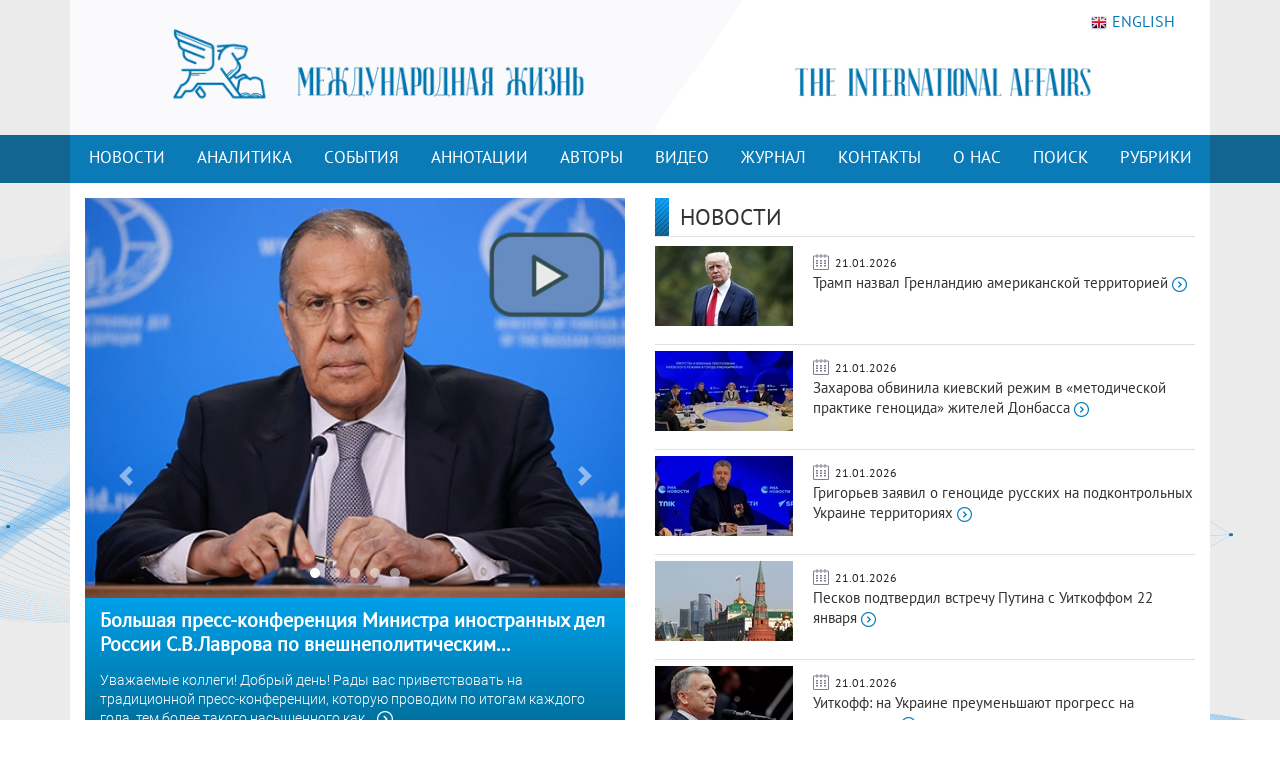

--- FILE ---
content_type: text/html; charset=UTF-8
request_url: https://interaffairs.ru/
body_size: 13338
content:
<!DOCTYPE html >
<!--[if lt IE 7 ]><html class="ie ie6" lang="en"> <![endif]-->
<!--[if IE 7 ]><html class="ie ie7" lang="en"> <![endif]-->
<!--[if IE 8 ]><html class="ie ie8" lang="en"> <![endif]-->
<!--[if (gte IE 9)|!(IE)]><!--><html lang="en-US"> <!--<![endif]-->
<head>
<meta name="zen-verification" content="6XtEWuWySNkdeqY5XiBGhdyBFgP39cOBN9BOufTs08FctoA2ZzMZScuf61IRZhxC" />
<meta name="yandex-verification" content="8a2cefddc9fa372f" />
<meta http-equiv="Content-Type" content="text/html; charset=utf-8" />
<meta name="viewport" content="width=400, initial-scale=1">
<link rel="alternate" type="application/rss+xml" title="RSS" href="https://interaffairs.ru/rss" />
<meta property="og:type" content="article">
<meta property="og:title" content="Журнал Международная жизнь" />
<meta property="og:site_name" content="Журнал Международная жизнь" />

<meta property="og:image:width" content="540">
<meta property="og:image:height" content="360">
<meta property="og:url" content="https://interaffairs.ru/">
<meta name="twitter:title" content="Журнал Международная жизнь" />
<meta name="twitter:domain" content="interaffairs.ru" />
<meta name="twitter:description" content="Журнал Международная жизнь, проблемы внешней политики, дипломатии, национальной безопасности, аналитический журнал" />

<meta name="twitter:card" content="summary_large_image" />
<meta name="twitter:site" content="@Interaffairs" />
<title>Журнал Международная жизнь</title>
<meta name="description" content="Журнал Международная жизнь, проблемы внешней политики, дипломатии, национальной безопасности, аналитический журнал"> 


<meta name="viewport" content="width=device-width, initial-scale=1.0">
    <link rel="shortcut icon" href="/i/favs/favicon.ico" type="image/x-icon" />
<link rel="apple-touch-icon" sizes="57x57" href="/i/favs/apple-touch-icon-57x57.png">
<link rel="apple-touch-icon" sizes="60x60" href="/i/favs/apple-touch-icon-60x60.png">
<link rel="apple-touch-icon" sizes="72x72" href="/i/favs/apple-touch-icon-72x72.png">
<link rel="apple-touch-icon" sizes="76x76" href="/i/favs/apple-touch-icon-76x76.png">
<link rel="apple-touch-icon" sizes="114x114" href="/i/favs/apple-touch-icon-114x114.png">
<link rel="apple-touch-icon" sizes="120x120" href="/i/favs/apple-touch-icon-120x120.png">
<link rel="apple-touch-icon" sizes="144x144" href="/i/favs/apple-touch-icon-144x144.png">
<link rel="apple-touch-icon" sizes="152x152" href="/i/favs/apple-touch-icon-152x152.png">
<link rel="apple-touch-icon" sizes="167x167" href="/i/favs/apple-touch-icon-167x167.png">
<link rel="apple-touch-icon" sizes="180x180" href="/i/favs/apple-touch-icon-180x180.png">
<link rel="icon" type="image/png" href="/i/favs/favicon-16x16.png" sizes="16x16">
<link rel="icon" type="image/png" href="/i/favs/favicon-32x32.png" sizes="32x32">
<link rel="icon" type="image/png" href="/i/favs/favicon-96x96.png" sizes="96x96">
<link rel="icon" type="image/png" href="/i/favs/android-chrome-192x192.png" sizes="192x192">
<meta name="msapplication-square70x70logo" content="/i/favs/smalltile.png" />
<meta name="msapplication-square150x150logo" content="/i/favs/mediumtile.png" />
<meta name="msapplication-wide310x150logo" content="/i/favs/widetile.png" />
<meta name="msapplication-square310x310logo" content="/i/favs/largetile.png" />

<link rel="stylesheet" href="/css/bootstrap.min.css">

<script src="/js/jquery-3.6.0.min.js"></script>



<script src="/js/bootstrap.min.js"></script>

<link rel="stylesheet" href="/css/fontawesome/all.css?version=0.0.1">



<!-- Custom CSS Codes
========================================================= -->

<!--[if IE]>
<style type="text/css">
  .controller{
		width:1060px;
	}
#slider{
	float:left;
	clear:both;
	width:100%;
	padding-bottom:20px;
}
</style>
<![endif]-->
</head>

<body>
<div class = "wrapper">
<!-- Body Wrapper -->
    <!-- Header -->
<link rel="stylesheet" href='/css/font.css' > <link rel='stylesheet' id='superfish-css' href='/css/superfish.css?version=1' 
type='text/css' media='all' /> <link rel='stylesheet' id='ui-css' href='/css/ui.css?version=1' type='text/css' media='all' /> <link rel='stylesheet' id='base-css' href='/css/base.css?version=4' 
type='text/css' media='all' /> <link rel='stylesheet' id='stylesheet-css' href='/css/style.css?version=5.1.8' type='text/css' media='all' />
    <div class="container color-bg-header">
        <div class="row">
            <div class="col-12 header">
				<!-- Without new year stuff -->
                <a href="/"><img src="/img/header_5.gif" class="img-header" alt="Журнал Международная жизнь" /></a>
				<!-- With new year stuff -->
				<!-- <a href="/"><img src="/img/header_5_12june2021.png" class="img-header" alt="Журнал Международная жизнь" /></a> -->
				<!-- <a href="/rubric/show/81"><img src="/img/header_5_ng_and_80.png" class="img-header" alt="Журнал Международная жизнь" /></a> -->
				<!-- <a href="/"><img src="/img/header_5_ng.png" class="img-header" alt="Журнал Международная жизнь" /></a> -->
                <a class="lang" href="https://en.interaffairs.ru/"><img style="margin-right: 5px;" alt="" src="/img/flag_eng.png" width="16" height="16" />ENGLISH</a>
            </div>
        </div>
    </div>
    <div class="container-fluid" style="background-color: #126591;">
        <div class="container color-bg-menu">
            <div class="row">
                <div class="col-12 pad-menu-no">
                    <nav class="navbar navbar-expand-lg navbar-dark color-bg-menu">
                          	<button class="navbar-toggler" type="button" data-toggle="collapse" data-target="#navbar1" aria-controls="navbar1" aria-expanded="false" aria-label="Toggle navigation">
                                <span class="navbar-toggler-icon"></span>
                            </button>
                        <div class="collapse navbar-collapse justify-content-center dropdown" id="navbar1">
    	                    <ul class="navbar-nav">
                                <li class="nav-item active menu-height-block">
                                    <a class="nav-link text-menu-knopka" href="/rubric/show/76">НОВОСТИ</a>
                                </li>
                                <li class="nav-item active menu-height-block">
                                    <a class="nav-link text-menu-knopka" href="/rubric/show/38">АНАЛИТИКА</a>
                                </li>
                                <li class="nav-item active menu-height-block">
									<a class="nav-link text-menu-knopka" href="/rubric/show/5">СОБЫТИЯ</a>
                                </li>
                                <li class="nav-item active menu-height-block">
                                    <a class="nav-link dropdown-toggle text-menu-knopka" href="#" id="navbarDropdown2" role="button" data-toggle="dropdown" aria-haspopup="true" aria-expanded="false">АННОТАЦИИ</a>
                                    <div class="dropdown-menu dropdown-menu-annotation" aria-labelledby="navbarDropdown">
                                        <a class="dropdown-item" href="/rubric/show/21">На русском</a>
                                        <a class="dropdown-item" href="/rubric/show/22">На английском</a>
                                    </div>
                                </li>
                                <li class="nav-item active menu-height-block">
                                    <a class="nav-link dropdown-toggle text-menu-knopka" href="#" id="navbarDropdown2" role="button" data-toggle="dropdown" aria-haspopup="true" aria-expanded="false">АВТОРЫ</a>
                                    <div class="dropdown-menu dropdown-menu-authors" aria-labelledby="navbarDropdown">
                                        <a class="dropdown-item" href="/author">Авторы сайта</a>
                                        <a class="dropdown-item" href="/jauthor">Авторы журнала</a>
                                    </div>
                                </li>
                                <li class="nav-item active menu-height-block">
                                    <a class="nav-link text-menu-knopka" href="/rubric/show/42">ВИДЕО</a>
                                </li>
                                <li class="nav-item active menu-height-block">
                                    <a class="nav-link text-menu-knopka" href="/virtualread">ЖУРНАЛ</a>
                                </li>
                                <li class="nav-item active menu-height-block">
                                    <a class="nav-link text-menu-knopka" href="/page/show/contacts">КОНТАКТЫ</a>
                                </li>
                                <li class="nav-item active menu-height-block">
                                    <a class="nav-link dropdown-toggle text-menu-knopka" href="#" id="navbarDropdown2" role="button" data-toggle="dropdown" aria-haspopup="true" aria-expanded="false">О&nbsp;НАС</a>
                                    <div class="dropdown-menu dropdown-menu-right" aria-labelledby="navbarDropdown">
                                        <a class="dropdown-item" href="/virtualread/buklet_2017/files/assets/downloads/publication.pdf">Журнал «Международная жизнь» - сегодня</a>
                                        <a class="dropdown-item" href="/page/show/editor">Главный редактор о журнале</a>
                                        <a class="dropdown-item" href="/page/show/council">Совет журнала</a>
										<a class="dropdown-item" href="/page/show/sciencecouncil">Научный совет</a>
                                        <a class="dropdown-item" href="/page/show/editors">Редакционная коллегия</a>
                                        <a class="dropdown-item" href="/page/show/vak">Журнал включен в ВАК</a>
                                        <a class="dropdown-item" href="/page/show/rules">Правила предоставления статей</a>
                                        <a class="dropdown-item" href="/page/show/ethics">Редакционная этика</a>
                                        <a class="dropdown-item" href="/page/show/docs">Документы</a>
										<a class="dropdown-item" href="/page/show/review-statement">Положение о рецензировании</a>
                                        <a class="dropdown-item" href="/paged/show/90year">100-летие журнала</a>
                                        <a class="dropdown-item" href="/page/show/partners">Партнёры</a>
                                    </div>
                                </li>
                                <li class="nav-item active menu-height-block">
                                    <a class="nav-link text-menu-knopka" href="/search">ПОИСК</a>
                                </li>
                                <li class="nav-item dropdown active menu-height-block">
                                    <a class="nav-link dropdown-toggle text-menu-knopka" href="#" id="navbarDropdown1" role="button" data-toggle="dropdown" aria-haspopup="true" aria-expanded="false">РУБРИКИ</a>
                                    <div class="dropdown-menu dropdown-menu-right" aria-labelledby="navbarDropdown">
                                        <a class="dropdown-item" href="/rubric/show/79">100 лет журналу «Международная жизнь»</a>
										<a class="dropdown-item" href="/rubric/show/81">80 лет Победы</a>
                                        <a class="dropdown-item" href="/rubric/show/59">Актуальное интервью</a>
                                        <a class="dropdown-item" href="/rubric/show/21">Аннотации</a>
                                        <a class="dropdown-item" href="/rubric/show/22">Аннотации ENG</a>
                                        <a class="dropdown-item" href="/rubric/show/42">Видео</a>
                                        <a class="dropdown-item" href="/rubric/show/17">Визави с миром</a>
                                        <a class="dropdown-item" href="/rubric/show/37">Говорят послы</a>
										<a class="dropdown-item" href="/rubric/show/78">Дискурс</a>
                                        <a class="dropdown-item" href="/rubric/show/19">Золотая коллекция</a>
                                        <a class="dropdown-item" href="/rubric/show/40">ИноСМИ</a>
                                        <a class="dropdown-item" href="/rubric/show/4">Инфографика</a>
                                        <a class="dropdown-item" href="/rubric/show/45">История без купюр</a>
                                        <a class="dropdown-item" href="/conference">Конференции</a>
                                        <a class="dropdown-item" href="/rubric/show/56">Культурная дипломатия</a>
                                        <a class="dropdown-item" href="/rubric/show/76">Новости</a>
                                        <a class="dropdown-item" target="_blank" href="http://www.reading-hall.ru/nasha_smolenka/index.php">Наша Смоленка: все выпуски</a>
                                        <a class="dropdown-item" href="/rubric/show/11">Рецензии</a>
                                        <a class="dropdown-item" href="/rubric/show/5">События, факты, комментарии</a>
										<a class="dropdown-item" href="/rubric/show/44">Соотечественники</a>
                                        <a class="dropdown-item" href="/rubric/show/20">Специальный выпуск</a>
                                        <a class="dropdown-item" href="/rubric/show/70">Читайте в новом номере</a>
                                        <a class="dropdown-item" href="/rubric/show/41">Что происходит? - Видео</a>
                                        <a class="dropdown-item" href="/rubric/show/38">Экспертная аналитика</a>
                                    </div>
                                </li>
                            </ul>
                        </div>
                    </nav>
                </div>
            </div>
        </div>
    </div>
        <!-- /Header -->

        <div class="container" style="background-color: #fff;">
                <!--Слайдер и новости-->
                <div class="row">
                    <!--Слайдер-->
                    <div class="col-xs-12 col-sm-12 col-lg-6 slider-block">
                        <div class="flexslider">
                            <div id="carouselExampleIndicators" class="carousel slide" data-ride="carousel">
                              <ol class="carousel-indicators">
                                <li data-target="#carouselExampleIndicators" data-slide-to="0" class="active" ></li>
                                <li data-target="#carouselExampleIndicators" data-slide-to="1"></li>
                                <li data-target="#carouselExampleIndicators" data-slide-to="2"></li>
                                <li data-target="#carouselExampleIndicators" data-slide-to="3"></li>
                                <li data-target="#carouselExampleIndicators" data-slide-to="4"></li>
                              </ol>
                              <div class="carousel-inner">
                              <div class="carousel-item active">                                <div class="thumbnail">
                                    <a href="/news/show/54443">
                                        <img class="d-block w-100" src="/i/2026/01/63dc362215f08d2e1e70dd931ad507b2.jpg" alt="Большая пресс-конференция Министра иностранных дел России С.В.Лаврова по внешнеполитическим итогам 2025 года">
                                    </a>
<!--
                              <span>
                                <ol class="carousel-indicators">
                                            <li data-target="#carousel" data-slide-to="0" class="active"></li>
                                            <li data-target="#carousel" data-slide-to="1"></li>
                                            <li data-target="#carousel" data-slide-to="2"></li>
                                            <li data-target="#carousel" data-slide-to="3"></li>
                                            <li data-target="#carousel" data-slide-to="4"></li>
                                </ol>
                              </span>
-->
                                    <div class="flex-caption">
                                    <h5><strong>
                                        <a class="flex-caption-title" href="/news/show/54443">
                                            Большая пресс-конференция Министра иностранных дел России С.В.Лаврова по внешнеполитическим...                                        </a>
                                        </strong></h5>
                                        <p class="main-slider-text">
                                        
Уважаемые коллеги! Добрый день!
Рады вас приветствовать на традиционной пресс-конференции, которую проводим по итогам каждого года, тем более такого насыщенного как... <img src="/img/ic-arrow_white.png">
                                    	</p> 
                                    </div>
                                 </div>    
                                </div>
                            <div class="carousel-item">                                <div class="thumbnail">
                                    <a href="/news/show/54404">
                                        <img class="d-block w-100" src="/i/2026/01/8f732f0c1b61d0ef2bf7de2c2dc38a09.jpg" alt="Владимир Путин принял верительные грамоты у иностранных послов">
                                    </a>
<!--
                              <span>
                                <ol class="carousel-indicators">
                                            <li data-target="#carousel" data-slide-to="0" class="active"></li>
                                            <li data-target="#carousel" data-slide-to="1"></li>
                                            <li data-target="#carousel" data-slide-to="2"></li>
                                            <li data-target="#carousel" data-slide-to="3"></li>
                                            <li data-target="#carousel" data-slide-to="4"></li>
                                </ol>
                              </span>
-->
                                    <div class="flex-caption">
                                    <h5><strong>
                                        <a class="flex-caption-title" href="/news/show/54404">
                                            Владимир Путин принял верительные грамоты у иностранных послов                                        </a>
                                        </strong></h5>
                                        <p class="main-slider-text">
                                        
Верительные грамоты главе Российского государства вручили: Аленка Сухадолник (Республика Словения), Мохамед Абукар Зубеир (Федеративная Республика Сомали), Состен... <img src="/img/ic-arrow_white.png">
                                    	</p> 
                                    </div>
                                 </div>    
                                </div>
                            <div class="carousel-item">                                <div class="thumbnail">
                                    <a href="/news/show/54346">
                                        <img class="d-block w-100" src="/i/2026/01/cf8667f0034544eefe75188dd8d53e03.jpg" alt="Год 2025-й в зеркале журнала «Международная жизнь» - 4">
                                    </a>
<!--
                              <span>
                                <ol class="carousel-indicators">
                                            <li data-target="#carousel" data-slide-to="0" class="active"></li>
                                            <li data-target="#carousel" data-slide-to="1"></li>
                                            <li data-target="#carousel" data-slide-to="2"></li>
                                            <li data-target="#carousel" data-slide-to="3"></li>
                                            <li data-target="#carousel" data-slide-to="4"></li>
                                </ol>
                              </span>
-->
                                    <div class="flex-caption">
                                    <h5><strong>
                                        <a class="flex-caption-title" href="/news/show/54346">
                                            Год 2025-й в зеркале журнала «Международная жизнь» - 4                                        </a>
                                        </strong></h5>
                                        <p class="main-slider-text">
                                        Предыдущая часть обзора &ndash; Год 2025-й в зеркале журнала &laquo;Международная жизнь&raquo; - 3
Октябрь
После японских парламентских выборов возник вопрос &laquo;Будущий премьер... <img src="/img/ic-arrow_white.png">
                                    	</p> 
                                    </div>
                                 </div>    
                                </div>
                            <div class="carousel-item">                                <div class="thumbnail">
                                    <a href="/news/show/54320">
                                        <img class="d-block w-100" src="/i/2026/01/a8353db72c71dcecc4f1d6e8288048db.jpg" alt="Год 2025-й в зеркале журнала «Международная жизнь» - 3">
                                    </a>
<!--
                              <span>
                                <ol class="carousel-indicators">
                                            <li data-target="#carousel" data-slide-to="0" class="active"></li>
                                            <li data-target="#carousel" data-slide-to="1"></li>
                                            <li data-target="#carousel" data-slide-to="2"></li>
                                            <li data-target="#carousel" data-slide-to="3"></li>
                                            <li data-target="#carousel" data-slide-to="4"></li>
                                </ol>
                              </span>
-->
                                    <div class="flex-caption">
                                    <h5><strong>
                                        <a class="flex-caption-title" href="/news/show/54320">
                                            Год 2025-й в зеркале журнала «Международная жизнь» - 3                                        </a>
                                        </strong></h5>
                                        <p class="main-slider-text">
                                        Предыдущая часть обзора &ndash; Год 2025-й в зеркале журнала &laquo;Международная жизнь&raquo; - 2
Июль
Доктор политических наук, профессор Александр Гусев ставит вопрос: &laquo;Кто... <img src="/img/ic-arrow_white.png">
                                    	</p> 
                                    </div>
                                 </div>    
                                </div>
                            <div class="carousel-item">                                <div class="thumbnail">
                                    <a href="/news/show/54310">
                                        <img class="d-block w-100" src="/i/2026/01/7f28cadf92a573cbdde2c8d0621a6298.jpg" alt="Владимир Путин поздравил православных христиан с Рождеством Христовым">
                                    </a>
<!--
                              <span>
                                <ol class="carousel-indicators">
                                            <li data-target="#carousel" data-slide-to="0" class="active"></li>
                                            <li data-target="#carousel" data-slide-to="1"></li>
                                            <li data-target="#carousel" data-slide-to="2"></li>
                                            <li data-target="#carousel" data-slide-to="3"></li>
                                            <li data-target="#carousel" data-slide-to="4"></li>
                                </ol>
                              </span>
-->
                                    <div class="flex-caption">
                                    <h5><strong>
                                        <a class="flex-caption-title" href="/news/show/54310">
                                            Владимир Путин поздравил православных христиан с Рождеством Христовым                                        </a>
                                        </strong></h5>
                                        <p class="main-slider-text">
                                        
В&nbsp;послании&nbsp;Президента, в&nbsp;частности, говорится:
&laquo;Этот чудесный праздник озаряет мир светом добра и&nbsp;любви, дарит миллионам людей надежду, радость приобщения... <img src="/img/ic-arrow_white.png">
                                    	</p> 
                                    </div>
                                 </div>    
                                </div>
                                                   
                              </div>
                              <a class="carousel-control-prev" href="#carouselExampleIndicators" role="button" data-slide="prev">
                                <span class="carousel-control-prev-icon" aria-hidden="true"></span>
                                <span class="sr-only">Previous</span>
                              </a>
                              <a class="carousel-control-next" href="#carouselExampleIndicators" role="button" data-slide="next">
                                <span class="carousel-control-next-icon" aria-hidden="true"></span>
                                <span class="sr-only">Next</span>
                              </a>
                            </div>
                        </div>
                    </div>
                    <!-- / Слайдер-->
                    <!--Новости-->
                    <div class="col-xs-12 col-sm-12 col-lg-6 sidebar_main news-block">
                        <div class="row">
                            <div class="col-12">
                                <div class="line-1">
                                <a href="/rubric/show/76"><h6 class="last-news">НОВОСТИ</h6></a>
                                </div>
                            </div>
                            <div class="outernumber_r_top">
                                <div class="block_num">
                                                                        <div class="block_num2">
                                        <span><img src="/img/calendar_ico.png"></span>
                                        <span class="span-data-last-news">21.01.2026</span>
                                        <a href="/news/show/54467">
                                            <img src="/i/cache/c3d41bf70d3455b51c5def61c7020cad_w138_h92_cp_sc.jpg" width="138" height="92" alt="Трамп назвал Гренландию американской территорией "></a>
                                        <p>
                                            <a href="/news/show/54467">Трамп назвал Гренландию американской территорией  <img src="/img/ic-arrow_blue.png"></a>
                                        </p>
                                    </div>
                                        <h5 class="line-last-news"></h5>
                                                                        <div class="block_num2">
                                        <span><img src="/img/calendar_ico.png"></span>
                                        <span class="span-data-last-news">21.01.2026</span>
                                        <a href="/news/show/54466">
                                            <img src="/i/cache/90c23329dc9437c6f862b26bcba37466_w138_h92_cp_sc.jpg" width="138" height="92" alt="Захарова обвинила киевский режим в «методической практике геноцида» жителей Донбасса"></a>
                                        <p>
                                            <a href="/news/show/54466">Захарова обвинила киевский режим в «методической практике геноцида» жителей Донбасса <img src="/img/ic-arrow_blue.png"></a>
                                        </p>
                                    </div>
                                        <h5 class="line-last-news"></h5>
                                                                        <div class="block_num2">
                                        <span><img src="/img/calendar_ico.png"></span>
                                        <span class="span-data-last-news">21.01.2026</span>
                                        <a href="/news/show/54465">
                                            <img src="/i/cache/2b614bb73275585a18d4682200776b11_w138_h92_cp_sc.jpg" width="138" height="92" alt="Григорьев заявил о геноциде русских на подконтрольных Украине территориях"></a>
                                        <p>
                                            <a href="/news/show/54465">Григорьев заявил о геноциде русских на подконтрольных Украине территориях <img src="/img/ic-arrow_blue.png"></a>
                                        </p>
                                    </div>
                                        <h5 class="line-last-news"></h5>
                                                                        <div class="block_num2">
                                        <span><img src="/img/calendar_ico.png"></span>
                                        <span class="span-data-last-news">21.01.2026</span>
                                        <a href="/news/show/54464">
                                            <img src="/i/cache/748dc28f2fdfacbe42661fa0061d9f9e_w138_h92_cp_sc.jpg" width="138" height="92" alt="Песков подтвердил встречу Путина с Уиткоффом 22 января "></a>
                                        <p>
                                            <a href="/news/show/54464">Песков подтвердил встречу Путина с Уиткоффом 22 января  <img src="/img/ic-arrow_blue.png"></a>
                                        </p>
                                    </div>
                                        <h5 class="line-last-news"></h5>
                                                                        <div class="block_num2">
                                        <span><img src="/img/calendar_ico.png"></span>
                                        <span class="span-data-last-news">21.01.2026</span>
                                        <a href="/news/show/54463">
                                            <img src="/i/cache/15301bc78e90df9159147ea9ec07cf31_w138_h92_cp_sc.jpg" width="138" height="92" alt="Уиткофф: на Украине преуменьшают прогресс на переговорах"></a>
                                        <p>
                                            <a href="/news/show/54463">Уиткофф: на Украине преуменьшают прогресс на переговорах <img src="/img/ic-arrow_blue.png"></a>
                                        </p>
                                    </div>
                                        <h5 class="line-last-news"></h5>
                                                                    </div>
                            </div>
                        </div>
                    </div>         
                <!-- / Слайдер и новости-->
                <!--В НОМЕРЕ-->
                <div class="col-12 margb-0">
                    <div class="line-1">
                        <a href="/virtualread/lang/rus"><h6 class="last-news">В НОМЕРЕ</h6></a>
                    </div>
                </div>
                <div class="col-12">
                <div class="row">
					<li class="col-xs-6 col-sm-6 col-lg-3 in_number">
				        <div class="new_journal">
							<a class="image-new-journal"  href="/virtualread/lang/rus"><img src="/i/cache/9b047f7e03355dec6d537d310e65c7a7_w250_h320_cp_sc.jpg" width="140" height="197" alt="Русский"></a>
						</div>
					</li>
                     
                        <li class="col-xs-6 col-sm-6 col-lg-3 in_number">
                            <a class="image-in-number" href="/news/show/53960">
                                <img src="/i/cache/2ae0ae50eb9898926a914c3ab7bd9815_w282_h188_cp_sc.jpg" width="282" height="188" alt="Россия и США: поиски пути вперед продолжаются – Сергей Рябков"></a>
                            <a class="image-in-number-text-area" href="/news/show/53960"></a>
                                	<div class="image-in-number-text">
                                        <a href="/news/show/53960">Россия и США: поиски пути вперед продолжаются – Сергей Рябков</a>
                                    </div>
                        </li>
                     
                        <li class="col-xs-6 col-sm-6 col-lg-3 in_number">
                            <a class="image-in-number" href="/news/show/54065">
                                <img src="/i/cache/2dec7dd0f79bc864f35ad15fb7751814_w282_h188_cp_sc.jpg" width="282" height="188" alt="Западные центры украинистики как субъекты ослабления и дезинтеграции России"></a>
                            <a class="image-in-number-text-area" href="/news/show/54065"></a>
                                	<div class="image-in-number-text">
                                        <a href="/news/show/54065">Западные центры украинистики как субъекты ослабления и дезинтеграции России</a>
                                    </div>
                        </li>
                     
                        <li class="col-xs-6 col-sm-6 col-lg-3 in_number">
                            <a class="image-in-number" href="/news/show/54147">
                                <img src="/i/cache/8ce648ad2c792a955c72471c1bd30455_w282_h188_cp_sc.jpg" width="282" height="188" alt="Россия - Мексика: 135 лет дипломатических отношений"></a>
                            <a class="image-in-number-text-area" href="/news/show/54147"></a>
                                	<div class="image-in-number-text">
                                        <a href="/news/show/54147">Россия - Мексика: 135 лет дипломатических отношений</a>
                                    </div>
                        </li>
                                    </div>
                </div>
                <!-- / В НОМЕРЕ-->
            </div>
        </div>

    <!--Разделение на 2 колонки-->

            <div class="container" style="background-color: #fff;">
                <div class="row">
                    <!--Первая колонка-->
                    <div class="col-lg-9">
                        <!--Видео-->
                            <div id="carouselExampleControls" class="carousel slide video-bg" data-ride="carousel">
                              <div class="carousel-inner">
                                <div class="carousel-item active">                                <div class="row">
                                <div class="col-xs-12 col-lg-5">
                                  <a href="/news/show/54442"><img src="/i/cache/2650ac67417ccbe0bbc8e6881665d2ac_w360_h240_cp_sc.jpg" width="360" height="240" alt="«Визави с миром». Леонид Решетников. Что после Гренландии?"></a>
                                </div>
                                <div class="col-xs-12 col-lg-7">
                                    <div class="line-1 line-video">
                                        <a href="/rubric/show/42"><h6 class="last-news last-news-video">ВИДЕО</h6></a>
                                    </div>
                                    <div class="in_number-video">
                                    <a href="/news/show/54442">«Визави с миром». Леонид Решетников. Что после Гренландии?</a>
                                        <div class="video-pubdate">
                                        <img class="calendar-ico" src="/img/calendar_ico.png">
                                           20.01.2026                                        </div>
                                        <p class="video-text">
В очередном выпуске программы "Визави с миром" речь пойдет о напряжении, нарастающем в мире, как быть России, какова позиция России в этом турбулентном мире, возможен ли дальнейший диалог с президентом...</p>
                                    </div>
                                </div>
                                </div>
                                </div>
                                    <div class="carousel-item">                                <div class="row">
                                <div class="col-xs-12 col-lg-5">
                                  <a href="/news/show/54431"><img src="/i/cache/11cd9966fcf0c31366a999eeeee737a5_w360_h240_cp_sc.jpg" width="360" height="240" alt="Трамп у власти только год, ну, а мир уже не тот"></a>
                                </div>
                                <div class="col-xs-12 col-lg-7">
                                    <div class="line-1 line-video">
                                        <a href="/rubric/show/42"><h6 class="last-news last-news-video">ВИДЕО</h6></a>
                                    </div>
                                    <div class="in_number-video">
                                    <a href="/news/show/54431">Трамп у власти только год, ну, а мир уже не тот</a>
                                        <div class="video-pubdate">
                                        <img class="calendar-ico" src="/img/calendar_ico.png">
                                           19.01.2026                                        </div>
                                        <p class="video-text">
Первая годовщина со дня вступления в должность президента США Дональда Трампа &ndash; это знаковая дата для того, чтобы подвести промежуточные итоги правления нового-старого POTUSa. Вторая каденция...</p>
                                    </div>
                                </div>
                                </div>
                                </div>
                                    <div class="carousel-item">                                <div class="row">
                                <div class="col-xs-12 col-lg-5">
                                  <a href="/news/show/54407"><img src="/i/cache/a6d0c58b0316b79785028603571d4486_w360_h240_cp_sc.jpg" width="360" height="240" alt="Остановиться, оглянуться… Что принесла миру первая четверть XXI века?"></a>
                                </div>
                                <div class="col-xs-12 col-lg-7">
                                    <div class="line-1 line-video">
                                        <a href="/rubric/show/42"><h6 class="last-news last-news-video">ВИДЕО</h6></a>
                                    </div>
                                    <div class="in_number-video">
                                    <a href="/news/show/54407">Остановиться, оглянуться… Что принесла миру первая четверть XXI века?</a>
                                        <div class="video-pubdate">
                                        <img class="calendar-ico" src="/img/calendar_ico.png">
                                           16.01.2026                                        </div>
                                        <p class="video-text">
За окном 2026 год. Мы прожили первую четверть XXI века, за время которой в мире произошли качественные изменения, зародились и получили развитие новые тенденции в мировой политике и экономике.
Закончилась...</p>
                                    </div>
                                </div>
                                </div>
                                </div>
                                                                  </div>
                            </div>
                        <!-- / Видео-->
                    <!-- События, факты, комментарии -->
                    <div class="line-2">
                        <a href="/rubric/show/5"><h6 class="last-news">СОБЫТИЯ, ФАКТЫ, КОММЕНТАРИИ</h6></a>
                    </div>
                        <div class="row">
                                     
                                    <div class="col-xs-12 col-sm-12 col-lg-6 block_num3">
                                        <a href="/news/show/54456">
                                            <img src="/i/cache/73bf8baa0fb705950991d7cbf8610c5e_w216_h144_cp_sc.jpg" width="216" height="144" alt="Протоиерей Владимир Волгин: Слово об Иоанне Крестителе">                                        </a>
                                        <div class="block_num3_text">
                                        <p>
                                            <a href="/news/show/54456">Протоиерей Владимир Волгин: Слово об Иоанне Крестителе</a>
                                        </p>
                                        <div class="block_num3_text block_num3_short_text">
                                            <p>
                                                
Биографию величайшего Пророка Иоанна Крестителя, прекрасный стих...                                            </p>
                                        </div>
                                        </div>
                                    </div>
                                     
                                    <div class="col-xs-12 col-sm-12 col-lg-6 block_num3">
                                        <a href="/news/show/54440">
                                            <img src="/i/cache/425e29d38b18b88ca4717e7d4af69de1_w216_h144_cp_sc.jpg" width="216" height="144" alt="Суд США признал и исполнил решения МКАС при ТПП РФ в отношении американской компании">                                        </a>
                                        <div class="block_num3_text">
                                        <p>
                                            <a href="/news/show/54440">Суд США признал и исполнил решения МКАС при ТПП РФ в отношении американской компании</a>
                                        </p>
                                        <div class="block_num3_text block_num3_short_text">
                                            <p>
                                                
Окружной суд округа Колумбия удовлетворил заявление о признании...                                            </p>
                                        </div>
                                        </div>
                                    </div>
                                     
                                    <div class="col-xs-12 col-sm-12 col-lg-6 block_num3">
                                        <a href="/news/show/54434">
                                            <img src="/i/cache/e5f2ce539e1123c4dcdc0a16b723e7d4_w216_h144_cp_sc.jpg" width="216" height="144" alt="Искусственный интеллект массового поражения: стратегия военного доминирования США через ИИ">                                        </a>
                                        <div class="block_num3_text">
                                        <p>
                                            <a href="/news/show/54434">Искусственный интеллект массового поражения: стратегия военного доминирования США...</a>
                                        </p>
                                        <div class="block_num3_text block_num3_short_text">
                                            <p>
                                                Статья авторов &laquo;От глобального лидерства к силовому унилатерализму:...                                            </p>
                                        </div>
                                        </div>
                                    </div>
                                     
                                    <div class="col-xs-12 col-sm-12 col-lg-6 block_num3">
                                        <a href="/news/show/54328">
                                            <img src="/i/cache/7796774d9ea6960ef33a2bc2b8c9c9ff_w216_h144_cp_sc.jpg" width="216" height="144" alt="От глобального лидерства к силовому унилатерализму: выход США из 66 международных организаций в свете новой стратегии национальной безопасности">                                        </a>
                                        <div class="block_num3_text">
                                        <p>
                                            <a href="/news/show/54328">От глобального лидерства к силовому унилатерализму: выход США из 66 международных организаций...</a>
                                        </p>
                                        <div class="block_num3_text block_num3_short_text">
                                            <p>
                                                Введение: от событий к стратегии
Первая неделя 2026 года стала демонстрацией...                                            </p>
                                        </div>
                                        </div>
                                    </div>
                                                            </div>

                    <!-- / События, факты, комментарии -->
                    <!-- Экспертная аналитика -->
                    <div class="line-3">
                        <a href="/rubric/show/38"><h6 class="last-news">ЭКСПЕРТНАЯ АНАЛИТИКА</h6></a>
                    </div>
                    <div class="row">
                                            <li class="col-xs-12 col-sm-4 col-lg-4 in_number">
                            <a class="image-in-number" href="/news/show/54445">
                                <img src="/i/cache/672ffa26ff2f0df72519741bf2f18921_w282_h188_cp_sc.jpg" width="282" height="188" alt="Западное полушарие — идеальный тупик США?"></a>
                            <a class="image-in-number-text-area" href="/news/show/54445"></a>
                                	<div class="image-in-number-text">
                                        <a href="/news/show/54445">Западное полушарие — идеальный тупик США?</a>
                                    </div>
                        </li>
                                            <li class="col-xs-12 col-sm-4 col-lg-4 in_number">
                            <a class="image-in-number" href="/news/show/54421">
                                <img src="/i/cache/94df8f78b5ee56a4a1f2e93c5462335b_w282_h188_cp_sc.jpg" width="282" height="188" alt="Между Нью-Дели и Пекином – азиатский шпагат канцлера Мерца"></a>
                            <a class="image-in-number-text-area" href="/news/show/54421"></a>
                                	<div class="image-in-number-text">
                                        <a href="/news/show/54421">Между Нью-Дели и Пекином – азиатский шпагат канцлера Мерца</a>
                                    </div>
                        </li>
                                            <li class="col-xs-12 col-sm-4 col-lg-4 in_number">
                            <a class="image-in-number" href="/news/show/54408">
                                <img src="/i/cache/1a320f3711fe5bb323d63df4bb9d0efc_w282_h188_cp_sc.jpg" width="282" height="188" alt="Актуальная ситуация в Иране: внутренние и внешние факторы"></a>
                            <a class="image-in-number-text-area" href="/news/show/54408"></a>
                                	<div class="image-in-number-text">
                                        <a href="/news/show/54408">Актуальная ситуация в Иране: внутренние и внешние факторы</a>
                                    </div>
                        </li>
                                        </div>
                    <!-- / Экспертная аналитика -->
                    <!-- Актуальное интервью -->
                    <div class="line-3">
                        <a href="/rubric/show/59"><h6 class="last-news">АКТУАЛЬНОЕ ИНТЕРВЬЮ</h6></a>
                    </div>
                    <div class="row">
                                                    <li class="col-xs-12 col-sm-4 col-lg-4 in_number_opinions">
                            <div class="image-opinions-bg">
                                <a class="image-opinions" href="/news/show/54452">
                                   <img src="/i/cache/25fa236d9c8a4a91c9f3238e046fce1b_w195_h130_cp_sc.jpg" width="195" height="130" alt="Андрей Сидоров: Внешняя политика Трампа - это политика с позиции силы"></a>
                            </div>
                                    <a href="/news/show/54452">Андрей Сидоров: Внешняя политика Трампа - это политика с позиции силы</a>
                                    </br>
                                        <div class="opinions_date">
                                            <img src="/img/calendar_ico.png">
                                            20.01.2026                                        </div>
                            <div class="opinions_text">
                                
20 января 2025 года состоялась вторая инагурация Дональда Трампа в качестве...                            </div>
                            </li>
                                                    <li class="col-xs-12 col-sm-4 col-lg-4 in_number_opinions">
                            <div class="image-opinions-bg">
                                <a class="image-opinions" href="/news/show/54433">
                                   <img src="/i/cache/e7163db39b253632eeab78841a6313a9_w195_h130_cp_sc.jpg" width="195" height="130" alt="Владимир Шаповалов: Европа будет вынуждена признать победу России"></a>
                            </div>
                                    <a href="/news/show/54433">Владимир Шаповалов: Европа будет вынуждена признать победу России</a>
                                    </br>
                                        <div class="opinions_date">
                                            <img src="/img/calendar_ico.png">
                                            19.01.2026                                        </div>
                            <div class="opinions_text">
                                
Пресс-секретарь президента РФ Дмитрий Песков заявил, что российская сторона...                            </div>
                            </li>
                                                    <li class="col-xs-12 col-sm-4 col-lg-4 in_number_opinions">
                            <div class="image-opinions-bg">
                                <a class="image-opinions" href="/news/show/54422">
                                   <img src="/i/cache/c79f213a8adb455f3cd16ce0e4d20048_w195_h130_cp_sc.jpg" width="195" height="130" alt="Вашингтон и Иран: политика иллюзий и реальные риски"></a>
                            </div>
                                    <a href="/news/show/54422">Вашингтон и Иран: политика иллюзий и реальные риски</a>
                                    </br>
                                        <div class="opinions_date">
                                            <img src="/img/calendar_ico.png">
                                            18.01.2026                                        </div>
                            <div class="opinions_text">
                                
Политолог, востоковед Елена Супонина в интервью журналу &laquo;Международная...                            </div>
                            </li>
                                            </div>
                    <!-- Культурная дипломатия -->
                    <div class="line-3">
                        <a href="/rubric/show/56"><h6 class="last-news">КУЛЬТУРНАЯ ДИПЛОМАТИЯ</h6></a>
                    </div>
                    <div class="row">
                                            <li class="col-xs-12 col-sm-4 col-lg-4 in_number">
                            <a class="image-in-number" href="/news/show/54468">
                                <img src="/i/cache/14766c536a87634cfba4b36e7baf50fc_w282_h188_cp_sc.jpg" width="282" height="188" alt="О кинематографе и социальных тенденциях в Люксембурге"></a>
                            <a class="image-in-number-text-area" href="/news/show/54468"></a>
                                	<div class="image-in-number-text">
                                        <a href="/news/show/54468">О кинематографе и социальных тенденциях в Люксембурге</a>
                                    </div>
                        </li>
                                            <li class="col-xs-12 col-sm-4 col-lg-4 in_number">
                            <a class="image-in-number" href="/news/show/54453">
                                <img src="/i/cache/81f6616b5da5966219c328f74e6d350c_w282_h188_cp_sc.jpg" width="282" height="188" alt="Людмила Секачева награждена Индийским фондом Джамналала Баджаджа"></a>
                            <a class="image-in-number-text-area" href="/news/show/54453"></a>
                                	<div class="image-in-number-text">
                                        <a href="/news/show/54453">Людмила Секачева награждена Индийским фондом Джамналала Баджаджа</a>
                                    </div>
                        </li>
                                            <li class="col-xs-12 col-sm-4 col-lg-4 in_number">
                            <a class="image-in-number" href="/news/show/54179">
                                <img src="/i/cache/33b822aa718656ed8bff303bf19583d4_w282_h188_cp_sc.jpg" width="282" height="188" alt="Объявлены лауреаты Российской национальной премии в области неигрового кино «Золотая Свеча» 2025 года"></a>
                            <a class="image-in-number-text-area" href="/news/show/54179"></a>
                                	<div class="image-in-number-text">
                                        <a href="/news/show/54179">Объявлены лауреаты Российской национальной премии в области неигрового кино «Золотая...</a>
                                    </div>
                        </li>
                                        </div>
                    <!-- / Культурная дипломатия -->
                    <!-- Фотогалерея -->
                    <div class="row">
                                            <li class="col-xs-12 col-sm-4 col-lg-4 in_number">
                    		<div class="line-3">
                        		<a href="/gallery/all/p/1"><h6 class="last-news">ФОТОГАЛЕРЕЯ</h6></a>
                    		</div>
                    		<div class="image-in-number">
                            <a class="image-in-number" href="/gallery/show/513">
                                <img src="/i/cache/f7aec8c35df6932e74acc6b12686a873_w282_h188_cp.jpg" width="282" height="188" alt="Итоги года 2025 с Владимиром Путиным"></a>
                            <a class="image-in-number-text-area" href="/gallery/show/513"></a>
                                	<div class="image-in-number-text">
                                        <a href="/gallery/show/513">Итоги года 2025 с Владимиром Путиным</a>
                                    </div>
                            </div>
                        </li>
                                        <!-- / Фотогалерея -->
                    <!-- Инфографика -->
                                            <li class="col-xs-12 col-sm-4 col-lg-4 in_number">
                            <div class="line-3">
                        		<a href="/rubric/show/4"><h6 class="last-news-no-img">ИНФОГРАФИКА</h6></a>
                    		</div>
                    		<div class="image-in-number">
                            <a class="image-in-number" href="/news/show/54110">
                                <img src="/i/cache/999220d0e49a862f8167b8d61d3601a4_w282_h188_cp_sc.jpg" width="282" height="188" alt="Малочисленные народы России"></a>
                            <a class="image-in-number-text-area" href="/news/show/54110"></a>
                                	<div class="image-in-number-text">
                                        <a href="/news/show/54110">Малочисленные народы России</a>
                                    </div>
                            </div>
                        </li>
                                        <!-- / Инфографика -->
                    <!-- Рецензии -->
                                            <li class="col-xs-12 col-sm-4 col-lg-4 in_number">
                        	<div class="line-3">
                        		<a href="/rubric/show/11"><h6 class="last-news-no-img">РЕЦЕНЗИИ</h6></a>
                    		</div>
                    		<div class="image-in-number">
                            <a class="image-in-number" href="/news/show/53434">
                                <img src="/i/cache/c87441d7f0876ddf90fe6f24e1e966e0_w282_h188_cp_sc.jpg" width="282" height="188" alt="Иран и глобальные вызовы"></a>
                            <a class="image-in-number-text-area" href="/news/show/53434"></a>
                                	<div class="image-in-number-text">
                                        <a href="/news/show/53434">Иран и глобальные вызовы</a>
                                    </div>
                            </div>
                        </li>
                                        </div>
                    <!-- / Рецензии -->
                    </div>

                    <!-- / Первая колонка-->
                    <!--Вторая колонка-->
                <div class="col-lg-3">
                    <div class="row">
                        <div class="col-xs-6 col-sm-6 col-lg-12 in_number_mb">
                            <div class="line-1-sidebar-1">
                                <a href="/rubric/show/17"><h6 class="last-news">ВИЗАВИ С МИРОМ</h6></a>
                            </div>
                            <div class="in_number">
                                                                        <a class="image-in-number" href="/rubric/show/17">
                                            <img src="/i/cache/2650ac67417ccbe0bbc8e6881665d2ac_w282_h188_cp_sc.jpg" width="282" height="188" alt="«Визави с миром». Леонид Решетников. Что после Гренландии?"></a>
                                        <a class="image-in-number-text-area" href="/rubric/show/17"></a>
                                        <div class="image-in-number-text">
                                            <a href="/rubric/show/17">«Визави с миром». Леонид Решетников. Что после Гренландии?</a>
                                        </div>
                                                            </div>
                        </div>
						<div class="col-xs-6 col-sm-6 col-lg-12 in_number_mb">
                            <a class="image-in-number" title="В зеркале журнала «Международная Жизнь»" href="/rubric/show/80">
                            <img src="/img/v_zerkale2.png" width="282" height="188" alt="В зеркале журнала «Международная Жизнь»"></a>
                        </div>
                        <div class="col-xs-6 col-sm-6 col-lg-12 in_number_mb">
        					<div class="line-1-sidebar-1">
                                <a href="http://www.mid.ru/" target="_blank"><h6 class="last-news">НОВОСТИ МИД РФ</h6></a>
                            </div>
            				                        </div>
                        <div class="col-xs-6 col-sm-6 col-lg-12 in_number_mb">
                            <div class="line-1-sidebar-1">
                                <a href="/rubric/show/78"><h6 class="last-news">ДИСКУРС</h6></a>
                            </div>
                            <div class="in_number">
								<a class="image-in-number" href="/rubric/show/78"><img src="/img/discourse.jpg" width="282" height="88" alt="Дискурс"></a>
                            </div>
                        </div>
                        <div class="col-xs-6 col-sm-6 col-lg-12 in_number_mb">
                            <div class="line-1-sidebar-1">
                                <a href="/rubric/show/37"><h6 class="last-news">ГОВОРЯТ ПОСЛЫ</h6></a>
                            </div>
                            <div class="in_number">
                                                                        <a class="image-in-number" href="/rubric/show/37">
                                            <img src="/i/cache/cfe2198c9693bda64a16585101b33878_w282_h188_cp_sc.jpg" width="282" height="188" alt="«Колумбия ценит дружбу с Россией»"></a>
                                        <a class="image-in-number-text-area" href="/rubric/show/37"></a>
                                        <div class="image-in-number-text">
                                            <a href="/rubric/show/37">«Колумбия ценит дружбу с Россией»</a>
                                        </div>
                                                            </div>
                        </div>
                        <div class="col-xs-6 col-sm-6 col-lg-12 in_number_mb">
                            <div class="line-1-sidebar-1">
                                <a href="/rubric/show/45"><h6 class="last-news">ИСТОРИЯ БЕЗ КУПЮР</h6></a>
                            </div>
                            <div class="in_number">
                                                                        <a class="image-in-number" href="/rubric/show/45">
                                            <img src="/i/cache/58a80a27dac477e84834e7aa665f3923_w282_h188_cp_sc.jpg" width="282" height="188" alt="Казнь Емельяна Пугачева"></a>
                                        <a class="image-in-number-text-area" href="/rubric/show/45"></a>
                                        <div class="image-in-number-text">
                                            <a href="/rubric/show/45">Казнь Емельяна Пугачева</a>
                                        </div>
                                                            </div>
                        </div>
                        <div class="col-xs-6 col-sm-6 col-lg-12 in_number_mb">
	                        <div class="subscribe">
	                            <div style="text-align: initial;"><img src="/img/ic-mail.png" class="img-icon-podpiska"> <span class="text-title-podpiska" >ПОДПИСКА НА ЖУРНАЛ</span></div>
	                            <div class="text-content-podpiska">Через агентство Урал-Пресс. Стоимость одного номера: 450р.</div>
	                            <a href="http://www.ural-press.ru/catalog/rules/" class="btn btn-knopka-podpisatsa">ПОДПИСАТЬСЯ</a>
	                        </div>
                        </div>
                    </div>
                </div>
                    <!-- / Вторая колонка-->
                </div>
            </div>


<!-- Footer -->
 <div class="container color-footer">
        <div class="row" style="line-height: 1;">
            <div class="col-md-3 col-footer-1">
                    <h5 class="line line-footer line-line-footer">
                        <span><strong><a class="text-title-footer" style="color: white;">Контакты</a></strong></span>
                    </h5>
                            <p><img src="/img/ic-map.png"> <a href="/page/show/contacts" class="color-text-a-footer">Москва, Гороховский переулок, 14</a></p>
                            <p><span><a href="mailto:journal@interaffairs.ru" target="_blank" class="color-text-a-footer">journal@interaffairs.ru</a>
                            <p><img src="/img/ic-mobile.png"> <a href="tel:+74992653781" class="color-text-a-footer">+7(499)265-37-81</a></p>
                            <p>Главный редактор: А.Г. Оганесян</p>
                </div>
            <div class="col-md-9 col-footer-1">
                <div class="row">
                    <div class="col-12">
                        <h5 class="line line-footer line-line-footer">
                            <span><strong><a class="text-title-footer" style="color: white;">Партнеры</a></strong></span>
                        </h5>
                    </div>
                </div>
                <div class="row" style="margin-left: 1px;">
                    <div class="council-footer">
                    <div class="council-center-footer-in"><a title="Министерство иностранных дел РФ" target="_blank" href="http://www.mid.ru/"><img alt="Министерство иностранных дел РФ" src="/img/midrf.png" /></a></div>
                    </div>
                    <div class="council-footer">
                    <div class="council-center-footer-in"><a title="Московский государственный институт международных отношений МГИМО (У) МИД РФ" target="_blank" href="http://www.mgimo.ru/"><img alt="Московский государственный институт международных отношений МГИМО (У) МИД РФ" src="/img/mgimo.png" /></a></div>
                    </div>
                    <div class="council-footer">
                    <div class="council-center-footer-in"><a title="Фонд стратегической культуры" target="_blank" href="http://www.fondsk.ru/"><img alt="Фонд стратегической культуры" src="/img/fondsk.png" /></a></div>
                    </div>
                    <div class="council-footer">
                    <div class="council-center-footer-in"><a title="Дипломатическая Академия МИД РФ" target="_blank" href="http://www.dipacademy.ru/"><img alt="Дипломатическая Академия МИД РФ" src="/img/dipacademy1.png" /></a></div>
                    </div>
                    <div class="council-footer">
                    <div class="council-center-footer-in"><a title="Информационно - аналитическое издание Фонда исторической перспективы" target="_blank" href="http://www.stoletie.ru/"><img alt="Информационно - аналитическое издание Фонда исторической перспективы" src="/i/banner_stol.jpg" /></a></div>
                    </div>
                    <div class="council-footer">
                    <div class="council-center-footer-in"><a title="Торгово-промышленная палата РФ" target="_blank" href="http://www.tpprf.ru/"><img alt="Торгово-промышленная палата РФ" src="/i/tpp.gif" /></a></div>
                    </div>
                    <div class="council-footer">
                    <div class="council-center-footer-in"><a title="Россотрудничество" target="_blank" href="http://rs.gov.ru/"><img alt="Россотрудничество" src="/i/rossotr.gif" /></a></div>
                    </div>
                    <div class="council-footer">
                    <div class="council-center-footer-in"><a title="www.ervik-eu.org" target="_blank" href="http://www.ervik-eu.org/"><img alt="www.ervik-eu.org" src="/i/ervik.jpg" /></a></div>
                    </div>
                    <div class="council-footer">
                    <div class="council-center-footer-in"><a title="shafranik.ru | Шафраник Юрий Константинович" target="_blank" href="http://www.shafranik.ru/"><img alt="shafranik.ru | Шафраник Юрий Константинович" src="/i/2018/12/ee6334c9e68f901720994f2a11c2f6b1.jpg" /></a></div>
                    </div>
                    <div class="council-footer">
                    <div class="council-center-footer-in"><a title="МИА «Россия сегодня»" target="_blank" href="http://россиясегодня.рф/"><img src="/img/russiatoday1.png"></a></div>
                    </div>
                    <div class="council-footer">
                    <div class="council-center-footer-in"><a title="ПИР-Центр" target="_blank" href="https://www.pircenter.org/"><img alt="ПИР-Центр" src="/i/pir.png" /></a></div>
                    </div>
                    <div class="council-footer">
                    <div class="council-center-footer-in"><a title="spisaniemo.bg" target="_blank" href="http://spisaniemo.bg/"><img alt="spisaniemo.bg" src="/i/banner_mo.jpg" /></a></div>
                    </div>
                    <div class="council-footer">
                    <div class="council-center-footer-in"><a title="Международная выставка-форум «Россия»" target="_blank" href="https://russia.ru/"><img alt="Международная выставка-форум «Россия»" src="/i/rossiya.png" /></a></div>
                    </div>
                    <div class="council-footer">
                    <div class="council-center-footer-in"><a title="Человек и мир" target="_blank" href="https://perspectum.info/"><img alt="Человек и мир" src="/img/chelovek_i_mir.jpg" /></a></div>
                    </div>
                    <div class="council-footer">
                    <div class="council-center-footer-in"><a title="Modern Diplomacy" target="_blank" href="http://moderndiplomacy.eu/"><img alt="Modern Diplomacy" src="/i/2017/10/d3e8922efc6a0ca233938348a9561e96.jpg" /></a></div>
                    </div>
                    <div class="council-footer">
                    <div class="council-center-footer-in"><a title="БРИКС. Мир Традиций" target="_blank" href="https://www.bricsmt.ru/"><img alt="БРИКС. Мир Традиций" src="/i/2023/03/076fb412fa6f7eaa1e0064aadc4281a4.png" /></a></div>
                    </div>
                </div>
                <div class="row">
                    <div class="col-12 hidden col-footer-1">
                        <a href="/?show_desktop_mode=true" class="color-text-a-footer">Полная версия сайта</a>
                    </div>
                </div>
                </div>
                <div class="col column-one-third no-mobile">
                </div>
        </div>
        <div class="row color-footer-2">
            <div class="col-xs-12 col-md-12 col-sm-12 col-lg-8">
                <p class="text-bottom-footer" style="margin-top: 16px;">© МИД РФ, Редакция журнала «Международная жизнь». 2009 – 2025</p>
                                </div>
            <div class="col-sm-12 col-lg-4 no-mobile">

                        <div class="soc">
                                        <!-- Rating@Mail.ru logo -->
                                        <a href="https://top.mail.ru/jump?from=3053479">
                                        <img src="//top-fwz1.mail.ru/counter?id=3053479;t=341;l=1" 
                                        style="border:0;" height="18" width="88" alt="Рейтинг@Mail.ru" /></a>
                                        <!-- //Rating@Mail.ru logo -->
                            <a href="/rss" class="color-text-a-footer"><i class="fas fa-rss icon-footer-soc"></i></a>
                            <a target="_blank" rel="nofollow" href="https://vk.com/club27384337" class="color-text-a-footer"><i class="fab fa-vk icon-footer-soc"></i></a>
                            <a target="_blank" rel="nofollow" href="https://twitter.com/Interaffairs" class="color-text-a-footer"><i class="fab fa-x-twitter icon-footer-soc"></i></a>
                            <a target="_blank" rel="nofollow" href="https://www.youtube.com/user/interaffairs" class="color-text-a-footer"><i class="fab fa-youtube icon-footer-soc"></i></a>
							<a target="_blank" rel="nofollow" href="https://rutube.ru/channel/24366529/" class="color-text-a-footer"><i class="fa fa-registered icon-footer-soc"></i></a>
                            <a target="_blank" rel="nofollow" href="https://t.me/interaffairs" class="color-text-a-footer"><i class="fab fa-telegram-plane icon-footer-soc"></i></a>
							<a target="_blank" rel="nofollow" href="https://ok.ru/group/59714880405522" class="color-text-a-footer"><i class="fab fa-odnoklassniki icon-footer-soc"></i></a>
							<a target="_blank" rel="nofollow" href="https://zen.yandex.ru/id/5c62e2c6ae6f0200adeabbc4" class="color-text-a-footer"><i class="fab fa-yandex icon-footer-soc"></i></a>
                        </div>
            </div>
        </div>
    </div>

<!--<script type='text/javascript' src='/js/jquery.js'></script>-->
<!--<script type='text/javascript' src='/js/customM.js'></script>-->
<!--<script type='text/javascript' src='/js/easing.min.js'></script>-->
<!--<script type='text/javascript' src='/js/superfish.js'></script>-->
<!--<script type='text/javascript' src='/js/carouFredSel.js'></script>-->
<!--<script type='text/javascript' src='/js/mobilemenu.js'></script>-->
<!--<script type='text/javascript' src='/js/ui.js'></script>-->
<!--<script type='text/javascript' src='/js/html5.js'></script>-->
<!--<script type='text/javascript' src='/js/flexslider-min.js'></script>-->
<!--<script type='text/javascript' src='/js/jquery.flexslider-min.js'></script>-->
<!--<script type='text/javascript' src='/js/mypassion.js'></script>-->

<!-- Google tag (gtag.js) -->
<script async src="https://www.googletagmanager.com/gtag/js?id=G-KENQXX13R1"></script>
<script>
  window.dataLayer = window.dataLayer || [];
  function gtag(){dataLayer.push(arguments);}
  gtag('js', new Date());

  gtag('config', 'G-KENQXX13R1');
</script>
<!-- Yandex.Metrika counter -->
<script type="text/javascript" >
    (function (d, w, c) {
        (w[c] = w[c] || []).push(function() {
            try {
                w.yaCounter19745413 = new Ya.Metrika2({
                    id:19745413,
                    clickmap:true,
                    trackLinks:true,
                    accurateTrackBounce:true,
                    webvisor:true
                });
            } catch(e) { }
        });

        var n = d.getElementsByTagName("script")[0],
            s = d.createElement("script"),
            f = function () { n.parentNode.insertBefore(s, n); };
        s.type = "text/javascript";
        s.async = true;
        s.src = "https://mc.yandex.ru/metrika/tag.js";

        if (w.opera == "[object Opera]") {
            d.addEventListener("DOMContentLoaded", f, false);
        } else { f(); }
    })(document, window, "yandex_metrika_callbacks2");
</script>
<link rel='stylesheet' id='stylesheet-css'  href='/css/bottom.css?version=1.2' type='text/css' media='all' />
<noscript><div><img src="https://mc.yandex.ru/watch/19745413" style="position:absolute; left:-9999px;" alt="" /></div></noscript>
<!-- /Yandex.Metrika counter -->
<!-- Rating@Mail.ru counter -->
<script type="text/javascript">
var _tmr = window._tmr || (window._tmr = []);
_tmr.push({id: "3053479", type: "pageView", start: (new Date()).getTime()});
(function (d, w, id) {
  if (d.getElementById(id)) return;
  var ts = d.createElement("script"); ts.type = "text/javascript"; ts.async = true; ts.id = id;
  ts.src = (d.location.protocol == "https:" ? "https:" : "http:") + "//top-fwz1.mail.ru/js/code.js";
  var f = function () {var s = d.getElementsByTagName("script")[0]; s.parentNode.insertBefore(ts, s);};
  if (w.opera == "[object Opera]") { d.addEventListener("DOMContentLoaded", f, false); } else { f(); }
})(document, window, "topmailru-code");
</script><noscript><div>
<img src="//top-fwz1.mail.ru/counter?id=3053479;js=na" style="border:0;position:absolute;left:-9999px;" alt="" />
</div></noscript>
<!-- //Rating@Mail.ru counter --><!-- / Footer -->
<!-- / Body Wrapper -->	
</div>
</body>
</html>
